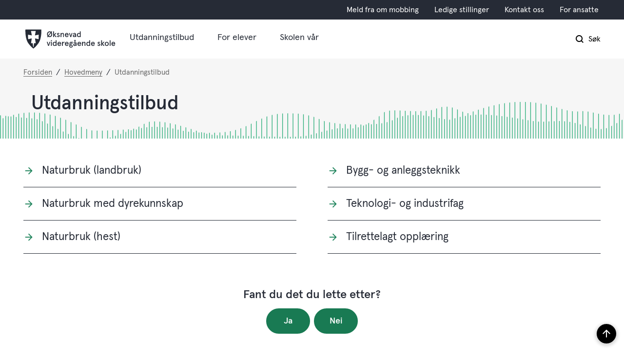

--- FILE ---
content_type: text/html; charset=utf-8
request_url: https://www.oksnevad.vgs.no/hovedmeny/utdanningstilbud/
body_size: 14365
content:


<!DOCTYPE html>
<html lang="nb">
<head><meta charset="utf-8" /><meta name="format-detection" content="telephone=no" />
        <base href="/">
    <link href="/templates/assets/css/default.css?v=17.10.4397" type="text/css" rel="stylesheet">
<script src="/ClientApp/vanilla/templates/dist/bundle.js?v=17.10.4397" type="module"></script>
<script src="/ClientApp/vanilla/web-component-library/dist/index.js" type="module"></script>
<script src="/clientapp/reactjs-front/shared-components/dist/acos-shared-components.umd.js"></script><link href="/templates/assets/legacy-css/default-typography.css?v=20250526" rel="stylesheet" type="text/css" /><link href="/templates/assets/legacy-css/default-skip-to-links.css?v=20230510" rel="stylesheet" type="text/css" /><link href="https://cdn.jsdelivr.net/npm/remixicon@latest/fonts/remixicon.min.css" rel="stylesheet" /><link href="/templates/assets/legacy-css/default-tabfocus-styles.css?v=20250331" rel="stylesheet" type="text/css" />
<meta http-equiv="X-UA-Compatible" content="IE=edge" />
<script src="/script/jQuery/jquery-1.12.4.min.js"></script>
<script src="/script/jQuery/jquery-migrate-1.4.1.min.js"></script>




<script src="/script/js/basefunksjoner.js?v=20210408"></script>




<script src="/script/jQuery/jquery.acos.js?v=20102020"></script>


<link type="text/css" rel="stylesheet" href="/clientApp/reactjs-front/tilbakemelding/build/static/css/main.da8afa71.css?v=17.10.4397" />
<link type="text/css" rel="stylesheet" href="/Maler/Default/assets/css/themes/default/default.css?v=17.10.4397" />
<link type="text/css" rel="stylesheet" href="/Maler/Standard/Handlers/StyleHandler.ashx?bundle=signature&portalID=37&sprakID=1&designID=37&v=17.10.4397" />
<link type="text/css" rel="stylesheet" href="/Design/fylkeskommunene/fylkene/v2019/assets/css/themes/rogaland/rogaland-vgs/rogaland-vgs--green.css?v=v17.10.04397" />
<link type="text/css" rel="stylesheet" href="/Design/rogaland_fylkeskommune/fylkene/v2019/assets/webfont/webfonthandler.ashx?css=true&v=1&v=v17.10.04397" />
<link type="text/css" rel="stylesheet" href="/css/autoSuggest/autoSuggest.min.css?v=20230704" />
<link type="text/css" rel="stylesheet" href="/script/jQuery/flexslider/2.2.0/flexslider.css?v=1.01" />

    
    <meta name="viewport" content="width=device-width, initial-scale=1" />
    
    
    
    
    
<title>
	Utdanningstilbud - Øksnevad videregående skole
</title><link href="/css/css.ashx?style=artikkel" rel="stylesheet" type="text/css" /><link href="/css/css.ashx?style=login" rel="stylesheet" type="text/css" /><link rel="shortcut icon" href="/handlers/bv.ashx/i80e47875-0ecf-4f9e-9214-7a96b1661f51/favicon.ico"/>
<meta name="language" content="nb" />
<meta name="acos-cmscontext" content="w3029$o-1$m4766$sl0" />
</head>
<body lang="nb">
    <div data-id="widget-303" class="client-content-widget-wrapper" data-show-title="false" data-heading-level="div"><cc-cookie-consent-conditional-content-component class="cc-cookie-consent-conditional-content" class-prefix="cc" identifier="" categories="">
    <template data-template="acceptedBodyStartContent">
        <script type="text/javascript"> /*<![CDATA[*/ (function() { var sz = document.createElement('script'); sz.type = 'text/javascript'; sz.async = true; sz.src = '//siteimproveanalytics.com/js/siteanalyze_6002406.js'; var s = document.getElementsByTagName('script')[0]; s.parentNode.insertBefore(sz, s); })(); /*]]>*/ </script>
    </template>
</cc-cookie-consent-conditional-content-component>
</div>

    
    
    
    <div aria-label="Snarveier " role="navigation">

	<ul class="il-skip-to-links hidden">

		<li class="il-skip-to-link-item"><a class="il-skip-to-link" href="#contentInnhold">Hopp til innhold</a></li>
		<li class="il-skip-to-link-item"><a class="il-skip-to-link" href="#contentHovedmeny">Hopp til meny</a></li>
		<li class="il-skip-to-link-item"><a class="il-skip-to-link" href="#contentSok">Hopp til søk</a></li>

	</ul>
</div>

    

    
    
    <form method="post" action="/hovedmeny/utdanningstilbud/" id="aspnetForm" class="no-script transport-page subpage">
<div>
<input type="hidden" name="__VIEWSTATE" id="__VIEWSTATE" value="tzi+3YFuEPYpreOUYlW7yNlQDU/oacMd5nlTYyrtm/C/BOXrQx7/NPJ59ZBAJTfES/esV4hlcLhlkovpZBlW+LpgqJm1mOkOorso33qnpc9hwj/kxlRqsanoxbFnySeAARw3K3nI9KVZZm3x5RhgmhklDFEqIJhRWfJ97krIYAISiuGyOtZTGnAGekrLCvWTsxZyt6A6evQIZ64Zh0jLgZ+TIaCYfrC9yUmcKty98wQHDhsMSPsv4FshRzmElJLSuOEtgRXI0zawIQph04sfxph4zDwQYfqz1PsCLA3sRZH/[base64]/dVluVc6u3bN/Txhu+j/HU2/QElSSzOk9kuIG5cC4Y14Ee5R4Fbx41eq6SxiB25ERxTbjImYuwESA3kC/CVAwkajL/wCwheXMS4I/DprDQqVvbdd9Myg6qv4ZOKoWVe7Gpkhnp4ugkf2kvl8ftYiOhGR91aA4NNTiGPTHa54mHk1kyPXEMKKKxnxK27JhkJZKWrQ8luRMMDUnNXXeKimhmrAN4ZeFAZKTQN25MnvbVRLfUkdJpYLuSlKKkWLM95zx5A8r3szkchL8o/NZ1RjhVEHhKI9U4dVB2HVhtW9mgw2N/wkQF47QVkRYydfgEp9wdvF6cDeUHGbV2RxlIrfyFrEuhf0JrqaCwg5KZ51ht6MVHWju/EBgembdkcBa/ryszo94BBdGGDrgV9JHWByj4JHVXbbMn7NdN2X5wBwubuHWF9z+YlK46Hwp2b9aNHl3+nE5FRBNf5ILUUzMoBMH9WglYQzMqhBXcrioVlDWq6FJv/ioDRI2LxlB4zAceqYiR3BkmKafbkoJHi1swXeqpyF6vY9Hiqt7QGD8fhWpY43I0VqsDyLsu6Rr8rvUNuZveu0tP0hTeCkPwdUtioV2fOxuacGZfR20TeDwER4H/F0pVU+g7ws28PT9eC4YKa1G3YqN6EWG+DfuV+4281AZdTgXdUWV7SNeTwogeIIurhHhrB6S7/[base64]/kWPWWKD8J19TRUt6moZt2lYNn2YDX4oshBiVwHKJ3YS/XE5JRajRny/+ZwIs0p5EefPUd5lJNavm8iq2a29xfF2BjFvEZ22qaTPQ1OFzjCA8TeIJRVBzfMZ3MJyfxlm/h5oXSLZyXG4pLz4Nf5RjHllqmkAd7eveT4dSp0506DuJOKN7I9PL/6N3AV/yj3bssU4JvUeH9uaXcxdqCwoqSMYgAc4cS34kLbe/jeE2dhgBtsYFij3V1h4K27/XuxiYSPzQZeKQSgR/Grmj1rkYUhGHoVg2U2lFLivry9epOC64u5OmFY7+WjzcX1twP8kSJ7Nd7wUyrOwoS4tsLrgoTwhMA2EKIk+uKyesGzu9NZduphmhds/Mk0t0fm0ThZ5s2kRqO/4moq+NRXuheopSClUPFyK8apL/gwqm6nz6Zgq/c5CP1GF5cJmmUiBxGW9NWn+yZR4KNym7U9w7kgk3+7IgLCFaBfdk" />
</div>


<script type="text/javascript">
//<![CDATA[
function addLoadEvent(func) {
var oldonload = window.onload;
if (typeof window.onload != 'function') {
window.onload = func;
} else {
window.onload = function() {
if (oldonload) {
oldonload();
}
func();
}
}
}   
//]]>
</script>

<div>

	<input type="hidden" name="__VIEWSTATEGENERATOR" id="__VIEWSTATEGENERATOR" value="5D6C0733" />
	<input type="hidden" name="__EVENTTARGET" id="__EVENTTARGET" value="" />
	<input type="hidden" name="__EVENTARGUMENT" id="__EVENTARGUMENT" value="" />
	<input type="hidden" name="__VIEWSTATEENCRYPTED" id="__VIEWSTATEENCRYPTED" value="" />
	<input type="hidden" name="__EVENTVALIDATION" id="__EVENTVALIDATION" value="FHimJYrgdXiSkpHzC+3KpFVDixyTonmLxQ+BzBrND8KZb0fMf0ZE5frHCuahC+L8e2wHUI7vqKz5g2MSwlcZ56ID/wZj8C8qgpkbZFDBJCaoiA1c8QsRhk5wLZQmd/u+um+UPfPWv+DltgODfIipghrXPYT2Q0MJ2nIf6WYTMCdvHKbDThZBOd0hubfFiqIRh1ZIh58Fey7p4ZpyHKLWiPoS3lHatA83LcuTZ1g/s0fYLDv5tcXnAJrfvpZi8WPYzebbXuLjwg9Ekc3xG0Ru7JkJ00RsEklAzOIaD7kqvZ0=" />
</div>

        
        
        
        
            <header class="header">
                <a name="header"></a>
                
                    <div class="header-upper wrapper-outer">
                        <div class="header-upper-content wrapper-inner wrapper-inner--full-width">
                            <!-- Start sone -->
<div id="Sone2003" class="zone Zone webPartZoneVertical">

</div>
<!-- Slutt sone --><!-- Start sone -->
<div id="Sone2004" class="zone Zone webPartZoneVertical">

	<div class="webPart" id="ctl00_ctl00_ctl00_ctl00_innhold_ctl04_WebpartId_3220">
		<div class="webPartInnhold">
			
<ul class="vListe"><li class="toplevel"><a href="https://www.oksnevad.vgs.no/hovedmeny/for-elever/hjelp-og-radgivning/meld-fra-om-mobbing/" data-id="11764" class=""><span><span class="img"></span><span class="text">Meld fra om mobbing</span></span></a></li><li class="toplevel"><a href="https://www.rogfk.no/om-fylkeskommunen/ledige-stillingar/" data-id="5732" class=""><span><span class="img"></span><span class="text">Ledige stillinger</span></span></a></li><li class="toplevel"><a href="https://www.oksnevad.vgs.no/hovedmeny/skolen-var/kontakt-oss/" data-id="5733" class=""><span><span class="img"></span><span class="text">Kontakt oss</span></span></a></li><li class="toplevel"><a href="https://intranett.rogfk.no/" data-id="5731" class=""><span><span class="img"></span><span class="text">For ansatte</span></span></a></li></ul>
		</div>
	</div>

</div>
<!-- Slutt sone -->
                        </div>
                    </div>
                
                <div class="header-lower wrapper-outer">
                    <div class="header-lower-content wrapper-inner wrapper-inner--full-width">
                        <div class="logo">
                            <a id="ctl00_ctl00_ctl00_ctl00_innhold_hlDefault" href="/">
                                    <span class="custom-logo">
                                        <img alt="Øksnevad vgs" src="/handlers/bv.ashx/i3c27bf3e-3bc2-4f0c-a59d-e4987d3fa0ae/vgs_logo_rgb_oksnevad_bokmal.svg" />
                                    </span>
                                </a>
                        </div>
                        <div class="navigation">
                            
                                <div class="navigation-links">
                                    <!-- Start sone -->
<div id="Sone2002" class="zone Zone webPartZoneVertical">

	<div class="webPart" id="ctl00_ctl00_ctl00_ctl00_innhold_ctl05_WebpartId_3219">
		<div class="webPartInnhold">
			
<ul class="vListe"><li class="toplevel"><a href="https://www.oksnevad.vgs.no/hovedmeny/utdanningstilbud/" data-id="5736" class="">Utdanningstilbud</a></li><li class="toplevel"><a href="https://www.oksnevad.vgs.no/hovedmeny/for-elever/" data-id="5737" class="">For elever</a></li><li class="toplevel"><a href="https://www.oksnevad.vgs.no/hovedmeny/skolen-var/" data-id="5738" class="">Skolen vår</a></li></ul>
		</div>
	</div>

</div>
<!-- Slutt sone -->
                                </div>
                            

                        </div>
                        <div class="navigation-buttons">
                            <a name="contentHovedmeny"></a>

                            <button type="button" class="search-box-toggle">
                                <span>
                                    Søk 
                                </span>
                            </button>
                            <button type="button" class="main-menu-toggle">
                                <span class="vis-meny">
                                    Meny 
                                </span>
                            </button>
                        </div>
                    </div>
                </div>
            </header>
        
        <nav class="main-menu">
            <div class="main-menu-content">
                
                <!-- Start sone -->
<div id="Sone100000" class="zone Zone webPartZoneVertical">

	<div class="webPart nav-menu" id="ctl00_ctl00_ctl00_ctl00_innhold_ctl07_WebpartId_3232">
		<div class="webPartInnhold">
			
<ul class="vListe"><li class="toplevel"><a href="https://www.oksnevad.vgs.no/hovedmeny/utdanningstilbud/" data-id="5736" class="">Utdanningstilbud</a></li><li class="toplevel"><a href="https://www.oksnevad.vgs.no/hovedmeny/for-elever/" data-id="5737" class="">For elever</a></li><li class="toplevel"><a href="https://www.oksnevad.vgs.no/hovedmeny/skolen-var/" data-id="5738" class="">Skolen vår</a></li></ul>
		</div>
	</div>

	<div class="webPart top-menu" id="ctl00_ctl00_ctl00_ctl00_innhold_ctl07_WebpartId_3233">
		<div class="webPartInnhold">
			
<ul class="vListe"><li class="toplevel"><a href="https://www.oksnevad.vgs.no/hovedmeny/for-elever/hjelp-og-radgivning/meld-fra-om-mobbing/" data-id="11764" class="">Meld fra om mobbing</a></li><li class="toplevel"><a href="https://www.rogfk.no/om-fylkeskommunen/ledige-stillingar/" data-id="5732" class="">Ledige stillinger</a></li><li class="toplevel"><a href="https://www.oksnevad.vgs.no/hovedmeny/skolen-var/kontakt-oss/" data-id="5733" class="">Kontakt oss</a></li><li class="toplevel"><a href="https://intranett.rogfk.no/" data-id="5731" class="">For ansatte</a></li></ul>
		</div>
	</div>

</div>
<!-- Slutt sone -->
            </div>
        </nav>
        <div class="search-box wrapper-outer" role="search">
            <div class="search-box-content wrapper-inner">
                <div id="ctl00_ctl00_ctl00_ctl00_innhold_ucSokLiten_pnlSok" onkeypress="javascript:return WebForm_FireDefaultButton(event, &#39;ctl00_ctl00_ctl00_ctl00_innhold_ucSokLiten_btnSearch&#39;)">
	
<div class="js-searchform" data-action-url="/sok.aspx">
    <div id="ctl00_ctl00_ctl00_ctl00_innhold_ucSokLiten_pnlAutoSuggest">
		
        
        
        
        <script>
            $(function () {
                if (typeof window.AutoSuggest !== 'undefined') { 
                    document.querySelector("#ctl00_ctl00_ctl00_ctl00_innhold_ucSokLiten_txtSearch").setAttribute('autocomplete', 'off');
                    AutoSuggest.init(document.querySelector("#ctl00_ctl00_ctl00_ctl00_innhold_ucSokLiten_txtSearch"), {
                        PortalID: 37,
                        SprakID: 1,
                        Token: 'a2e5eb7171e941cca95aa512e221be11',
                        AutoSuggestWordsURL: '/api/presentation/sok/Forslag',
                        DidYouMeanURL: '/api/presentation/sok/ForslagPaAndreOrd',
                        Container: $("#ctl00_ctl00_ctl00_ctl00_innhold_ucSokLiten_pnlSok"),
                        btnSearch: $("#ctl00_ctl00_ctl00_ctl00_innhold_ucSokLiten_btnSearch, #ctl00_ctl00_ctl00_ctl00_innhold_ucSokLiten_btnImageSearch"),
                        oSeResultatFor: ''
                    });
				}
            });
        </script>
    
	</div>
    <a name="contentSok"></a>
	

    <input type="hidden" name="ctl00$ctl00$ctl00$ctl00$innhold$ucSokLiten$hdMId1" id="ctl00_ctl00_ctl00_ctl00_innhold_ucSokLiten_hdMId1" value="4762" />
    <input name="ctl00$ctl00$ctl00$ctl00$innhold$ucSokLiten$txtSearch" type="text" id="ctl00_ctl00_ctl00_ctl00_innhold_ucSokLiten_txtSearch" class="js-liten-trigger-search" aria-label="Søketekst" placeholder="Hva leter du etter?" />
    <input type="submit" name="ctl00$ctl00$ctl00$ctl00$innhold$ucSokLiten$btnSearch" value="Søk" id="ctl00_ctl00_ctl00_ctl00_innhold_ucSokLiten_btnSearch" />
    

    <script>
        (function () {

            const input = document.getElementById('ctl00_ctl00_ctl00_ctl00_innhold_ucSokLiten_txtSearch');
            const searchBase = '/sok.aspx';
            const searchUrl = searchBase + (searchBase.includes('?') ? '&' : '?') + 'MId1=4762&soketekst='

            if(input) {
                var searchBoxes = document.querySelectorAll('.js-searchform .js-liten-trigger-search');

                if (searchBoxes) {
                    for (var i = 0; i < searchBoxes.length; i++) {
                        var searchBox = searchBoxes[i];

                        if (!searchBox.hasAttribute('data-handled')) {
                            searchBox.setAttribute('data-handled', 'true');

                            searchBox.addEventListener('keydown', function(e) {
                                if (e.which == 13) {
                                    window.location.href = searchUrl + input.value;
                                }
                            });
                        }
                    }
                }

                var submitButtons = document.querySelectorAll('.js-searchform input[type="submit"]');
        
                if (submitButtons) {
                    for (var i = 0; i < submitButtons.length; i++) {
                        var submitButton = submitButtons[i];
                    
                        if (!submitButton.hasAttribute('data-handled')) {
                            submitButton.setAttribute('data-handled', 'true');

                            submitButton.addEventListener('click', function (e) { 
                                e.preventDefault();
                                window.location.href = searchUrl + input.value;
                            });
                        }
                    }
                }
            }

        })();
    </script>
</div>

</div>
            </div>
        </div>
        
        
    

    
    
        <div class="page-navigation-banner">
            
                <div class="upper-page-navigation wrapper-outer">
                    <div
                        class="upper-page-navigation-content wrapper-inner wrapper-inner--full-width">
                        
                            <div class="breadcrumbs">
                                <div class="breadcrumbsWrapper">
                                    
        <span>
            <span class="breadcrumbs__label ">
                Du er her:
            </span>
        </span>
        <ul id="breadcrumb-ctl00_ctl00_ctl00_ctl00_innhold_MidtSone_ucBreadcrumbs" class="breadcrumbs__list js-breadcrumb">
    
        <li class="breadcrumbs__item">
            <a href="https://www.oksnevad.vgs.no:443/" 
                >
                <span>Forsiden</span>
            </a> 
        </li>
    
        <li class="breadcrumbs__item">
            <a href="https://www.oksnevad.vgs.no:443/hovedmeny/" 
                >
                <span>Hovedmeny</span>
            </a> 
        </li>
    
        <li class="breadcrumbs__item">
            <a href="https://www.oksnevad.vgs.no:443/hovedmeny/utdanningstilbud/" 
                >
                <span>Utdanningstilbud</span>
            </a> 
        </li>
    
        </ul>
    

<script>

    (function () {

        

        var initialBreadcrumbs = [];

        function createBreadcrumbItem(title, url) {
            var liElement = document.createElement('li');
            liElement.classList.add('breadcrumbs__item');

            var aElement = document.createElement('a');
            aElement.href = url;

            liElement.appendChild(aElement);

            var spanElement = document.createElement('span');
            spanElement.innerText = title;

            aElement.appendChild(spanElement);

            return liElement;
        }

        function initialize() {
            var breadcrumbElements = document.querySelectorAll('.js-breadcrumb');

            if (breadcrumbElements) {
                for (var i = 0, length = breadcrumbElements.length; i < length; i++) {
                    var breadcrumbElement = breadcrumbElements[i];

                    initialBreadcrumbs[breadcrumbElement.id] = breadcrumbElement.querySelectorAll('li');
                }
            }
        }

        document.addEventListener('DOMContentLoaded', function () {
            if (!window.legacyBreadcrumbsInitialized) {
                initialize();

                if (window.eventBus) {
                    window.eventBus.addEventListener('add-breadcrumb-item', function (event) {
                        var breadcrumbElements = document.querySelectorAll('.js-breadcrumb');

                        if (breadcrumbElements) {
                            for (var i = 0, length = breadcrumbElements.length; i < length; i++) {
                                var breadcrumbElement = breadcrumbElements[i];

                                var breadcrumbItemElement = createBreadcrumbItem(event.target.title, event.target.url);

                                breadcrumbElement.appendChild(breadcrumbItemElement);
                            }
                        }
                    });

                    window.eventBus.addEventListener('remove-breadcrumb-item', function (event) {
                        var breadcrumbElements = document.querySelectorAll('.js-breadcrumb');

                        if (breadcrumbElements) {
                            for (var i = 0, length = breadcrumbElements.length; i < length; i++) {
                                var breadcrumbElement = breadcrumbElements[i];

                                if (breadcrumbElement.lastElementChild) {
                                    breadcrumbElement.removeChild(breadcrumbElement.lastElementChild);
                                }
                            }
                        }
                    });

                    window.eventBus.addEventListener('reset-breadcrumb', function (event) {
                        var breadcrumbElements = document.querySelectorAll('.js-breadcrumb');

                        if (breadcrumbElements) {
                            for (var i = 0, length = breadcrumbElements.length; i < length; i++) {
                                var breadcrumbElement = breadcrumbElements[i];

                                breadcrumbElement.innerHTML = '';

                                for (var j = 0; j < initialBreadcrumbs[breadcrumbElement.id].length; j++) {
                                    var breadcrumbItemElement = initialBreadcrumbs[breadcrumbElement.id][j];

                                    breadcrumbElement.appendChild(breadcrumbItemElement);
                                }                           
                            }
                        }
                    });
                }

                window.legacyBreadcrumbsInitialized = true;
            }
        });

    })();

</script>
                                </div>
                            </div>
                        
                    </div>
                </div>
            <a name="contentInnhold"></a>

                <div class="page-title wrapper-outer js-page-title">
                    <div class="page-title-content wrapper-inner">
                        <div
                            class="page-title-content-block page-title-content-block--left">
                            <h1 class="js-page-title-text">
                                Utdanningstilbud
                            </h1>
                            <!-- Start sone -->
<div id="Sone10002" class="zone Zone webPartZoneVertical">


</div>
<!-- Slutt sone -->
                        </div>
                        
                    </div>
                </div>
            
        </div>
        
            <div class="lower-page-navigation wrapper-outer">
                <div class="lower-page-navigation-content wrapper-inner">
                    
                        <div class="sub-navigation">
                            
<ul class="vListe">
<li><a href="https://www.oksnevad.vgs.no:443/hovedmeny/utdanningstilbud/naturbruk-landbruk/"><span><span class="text">Naturbruk (landbruk)</span></span></a></li><li><a href="https://www.oksnevad.vgs.no:443/hovedmeny/utdanningstilbud/bygg-og-anleggsteknikk/"><span><span class="text">Bygg- og anleggsteknikk</span></span></a></li><li><a href="https://www.oksnevad.vgs.no:443/hovedmeny/utdanningstilbud/naturbruk-med-dyrekunnskap/"><span><span class="text">Naturbruk med dyrekunnskap</span></span></a></li><li><a href="https://www.oksnevad.vgs.no:443/hovedmeny/utdanningstilbud/teknologi-og-industrifag/"><span><span class="text">Teknologi- og industrifag</span></span></a></li><li><a href="https://www.oksnevad.vgs.no:443/hovedmeny/utdanningstilbud/naturbruk-hest/"><span><span class="text">Naturbruk (hest)</span></span></a></li><li><a href="https://www.oksnevad.vgs.no:443/hovedmeny/utdanningstilbud/tilrettelagt-opplaring/" data-id="5776"><span><span class="text">Tilrettelagt opplæring</span></span></a></li></ul>

                        </div>
                    
                </div>
            </div>
        
    
    
    
    
        <div class="middle-boxes modular-container">
            <!-- Start sone -->
<div id="Sone12500" class="zone Zone webPartZoneVertical">

	<div class="webPart modular__focus-article-box right dark" id="ctl00_ctl00_ctl00_ctl00_innhold_MidtSone_ctl05_WebpartId_3230">
		<div class="webPartInnhold">
			



<script>
    $(window).load(function () {
        $('#flexslider_ctl00_ctl00_ctl00_ctl00_innhold_MidtSone_ctl05_WebpartId_3230_WebpartId_3230').flexslider({
            animation: "fade",
            controlNav: false,
            nextText: 'Klikk for å vise neste element',
            prevText: 'Klikk for å vise forrige element',
            playText: 'Spill av',
            pauseText: 'Sett på pause',
            slideshowSpeed: 1000,
            animationSpeed: 0,
            touch: false,
            pausePlay: false,
            pauseOnHover: true,
            start: function (slider) { // Fires when the slider loads the first slide
                if (!slider.count || slider.count < 1)
                    return;

                slider.stop();
                slider.vars.slideshowSpeed = 10000;
                slider.vars.animationSpeed = 600;
                slider.vars.touch = true;
                slider.play();

                var slide_count = slider.count - 1;

                $(slider)
                    .find('img.lazy:eq(0)')
                    .each(function () {
                        var src = $(this).attr('data-src');
                        $(this).attr('src', src).removeAttr('data-src');
                        $(this).removeClass("lazy");
                    });

                var $this = $(slider);

                $this.find(".slides a").attr("tabIndex", "-1").attr("aria-hidden", "true");
                $this.find(".flex-active-slide a:not(.js-hidden)").attr("tabIndex", "0").attr("aria-hidden", "false");

                $(slider).find(".flex-pauseplay a").attr("tabIndex", "0");
                $(slider).find(".flex-direction-nav a").attr("tabIndex", "0");

                $(slider).find(".flex-control-paging a").each(function () {
                    var a = $(this);

                    a.attr("tabIndex", "0");
                    a.text('Vis element ' + a.text() + ' av ' + slider.count);
                });

                $(slider).find(".flex-control-paging a.flex-active").attr("aria-selected", "true");
            },
            init: function (slider) {
                $(slider).attr("aria-live", "polite");

                $(slider).on("focus.slider", "a:not(.flex-play):not(.flex-pause)", function (e) {
                    slider.pause();
                });
            },
            after: function (slider) {
                var $this = $(slider);

                $this.find(".slides a").attr("tabIndex", "-1").attr("aria-hidden", "true");
                $this.find(".flex-active-slide a:not(.js-hidden)").attr("tabIndex", "0").attr("aria-hidden", "false");

                $(slider).find(".flex-control-paging a").removeAttr("aria-selected");
                $(slider).find(".flex-control-paging a.flex-active").attr("aria-selected", "true");
            },
            before: function (slider) { // Fires asynchronously with each slider animation
                var slides = slider.slides,
                    index = slider.animatingTo,
                    $slide = $(slides[index]),
                    $img = $slide.find('img[data-src]'),
                    current = index,
                    nxt_slide = current + 1,
                    prev_slide = current - 1;

                $slide
                    .parent()
                    .find('img:eq(' + current + '), img:eq(' + prev_slide + '), img:eq(' + nxt_slide + ')')
                    .each(function () {
                        if ($(this).hasClass("lazy")) {
                            var src = $(this).attr('data-src');
                            $(this).removeAttr('data-src').attr('src', src);
                            $(this).removeClass("lazy");
                        }
                    });
            }
            
        });
    });
</script>
<div class="ArtikkelKarusell articles-carousel">
    <div id="flexslider_ctl00_ctl00_ctl00_ctl00_innhold_MidtSone_ctl05_WebpartId_3230_WebpartId_3230" class="flexslider">
        
    </div>
    
    
    <input name="ctl00$ctl00$ctl00$ctl00$innhold$MidtSone$ctl05$WebpartId_3230$WebpartId_3230$hdOverview" type="hidden" id="ctl00_ctl00_ctl00_ctl00_innhold_MidtSone_ctl05_WebpartId_3230_WebpartId_3230_hdOverview" />
</div>

		</div>
	</div>

	<div class="webPart" id="ctl00_ctl00_ctl00_ctl00_innhold_MidtSone_ctl05_WebpartId_3231">
		<div class="webPartInnhold">
			
    <div id="tilbakemelding"></div>



		</div>
	</div>

</div>
<!-- Slutt sone -->
        </div>
    

    

    

    <div class="zone-containers">
        
        
        
        
        
        
    </div>
    

        
        
            <footer class="footer wrapper-outer">
                
                    <div class="footer-logo wrapper-inner">
                        <!-- Start sone -->
<div id="Sone7600" class="zone Zone webPartZoneVertical">

	<div class="webPart egendef" id="ctl00_ctl00_ctl00_ctl00_innhold_ctl09_WebpartId_3222">
		<div class="webPartInnhold">
			<!-- Cached at 21.01.2026 06.25.48 (html) 08.07.2025 00.00.15 (content) (1) -->


		</div>
	</div>

</div>
<!-- Slutt sone -->
                    </div>
                
                <div class="footer-content wrapper-inner">
                    <ul>
                        <li>
                            <!-- Start sone -->
<div id="Sone8000" class="zone Zone webPartZoneVertical">

	<div class="webPart egendef" id="ctl00_ctl00_ctl00_ctl00_innhold_ctl10_WebpartId_3223">
		<div class="webPartInnhold">
			<!-- Cached at 21.01.2026 06.25.48 (html) 19.09.2023 14.48.18 (content) (1) -->
<h2 class="il-heading il-heading--h2">Sentralbordet</h2>

<p><strong>Telefon:</strong><br />
<a class="InnholdLinkTekst link-telephone " href="tel:51 92 18 00" data-id='62583'>51 92 18 00</a></p>

<p><strong>&Aring;pningstid:</strong><br />
Hverdager kl. 08.00&ndash;15.00</p>


		</div>
	</div>

</div>
<!-- Slutt sone -->
                        </li>
                        <li>
                            <!-- Start sone -->
<div id="Sone8001" class="zone Zone webPartZoneVertical">

	<div class="webPart egendef" id="ctl00_ctl00_ctl00_ctl00_innhold_ctl11_WebpartId_3224">
		<div class="webPartInnhold">
			<!-- Cached at 21.01.2026 06.25.48 (html) 19.09.2023 14.48.17 (content) (1) -->
<h2 class="il-heading il-heading--h2">Kontakt oss</h2>

<p><strong>E-post:</strong><br />
<a href="mailto:oksnevad-vgs@skole.rogfk.no">oksnevad-vgs@skole.rogfk.no</a></p>

<p><a class="InnholdLinkTekst link-webpage " href="https://www.rogfk.no/om-fylkeskommunen/kontakt-oss/edialog-send-post-og-dokumenter-sikkert/" data-id='62582'>eDialog - send sikker digital post</a><br />
(merkes med &Oslash;ksnevad vgs, rektor/avdelingsleders navn)</p>


		</div>
	</div>

</div>
<!-- Slutt sone -->
                        </li>
                        <li>
                            <!-- Start sone -->
<div id="Sone8002" class="zone Zone webPartZoneVertical">

	<div class="webPart egendef" id="ctl00_ctl00_ctl00_ctl00_innhold_ctl12_WebpartId_3225">
		<div class="webPartInnhold">
			<!-- Cached at 21.01.2026 06.25.48 (html) 19.09.2023 14.48.17 (content) (1) -->
<h2 class="il-heading il-heading--h2">Her finner du oss</h2>

<p><b>&Oslash;ksnevad videreg&aring;ende skole</b><br />
J&aelig;rveien 990,<br />
4351&nbsp;Kleppe&nbsp;</p>

<p><a class="InnholdLinkTekst link-webpage " href="https://www.google.com/maps/place/%C3%98ksnevad+vidareg%C3%A5ande+skole/@58.800782,5.671718,16z/data=!4m5!3m4!1s0x0:0x8184a515e8e1f112!8m2!3d58.8007815!4d5.6717184?hl=no-NO" data-id='17422'>Vis i kart</a></p>


		</div>
	</div>

</div>
<!-- Slutt sone -->
                        </li>
                    </ul>
                </div>
                <div class="footer-sole wrapper-inner">
                    <!-- Start sone -->
<div id="Sone8004" class="zone Zone webPartZoneVertical">

	<div class="webPart sosiale-medier" id="ctl00_ctl00_ctl00_ctl00_innhold_ctl13_WebpartId_3226">
		<h2 class="webPartTittel">
			<span>Følg oss</span>
		</h2><div class="webPartInnhold">
			
<ul class="vListe"><li class="toplevel facebook"><a href="https://www.facebook.com/oksnevadvgs/" data-id="5740" class=""><span><span class="img"></span><span class="text">Facebook</span></span></a></li><li class="toplevel youtube"><a href="https://www.youtube.com/user/oksnevadvgs/videos" data-id="5741" class=""><span><span class="img"></span><span class="text">YouTube</span></span></a></li><li class="toplevel gfx-rogaland"><a href="http://www.rogfk.no/" data-id="5793" class=""><span><span class="img"></span><span class="text">Rogaland fylkeskommune</span></span></a></li></ul>
		</div>
	</div>

	<div class="webPart footer-links" id="ctl00_ctl00_ctl00_ctl00_innhold_ctl13_WebpartId_3227">
		<div class="webPartInnhold">
			
<ul class="vListe"><li class="toplevel"><a href="https://www.rogfk.no/footer/personvern.82710.aspx" data-id="5744" class=""><span><span class="img"></span><span class="text">Personvern</span></span></a></li><li class="toplevel"><a href="https://www.rogfk.no/footer/informasjonskapsler-cookies.82709.aspx" data-id="5745" class=""><span><span class="img"></span><span class="text">Informasjonskapsler (cookies)</span></span></a></li><li class="toplevel"><a href="https://www.oksnevad.vgs.no/nettstedskart/" data-id="75181" class=""><span><span class="img"></span><span class="text">Nettstedskart</span></span></a></li><li class="toplevel"><a href="https://uustatus.no/nb/erklaringer/publisert/8272a339-2be8-46d4-b068-2919d7abd1c5" target="_blank" data-id="77079" class=""><span><span class="img"></span><span class="text">Tilgjengelighetserklæring</span></span></a></li></ul>
		</div>
	</div>

	<div class="webPart design-links" id="ctl00_ctl00_ctl00_ctl00_innhold_ctl13_WebpartId_4934">
		<h2 class="webPartTittel">
			<span>Design og utvikling:</span>
		</h2><div class="webPartInnhold">
			

		</div>
	</div>

</div>
<!-- Slutt sone -->
                </div>
            </footer>
        
        <div class="back-to-top-button-wrapper">
            <a class="back-to-top-button js-back-to-top-button" href="#header">
                <span>Til toppen</span>
            </a>
        </div>
    
<script type="text/javascript">
//<![CDATA[
var theForm = document.forms['aspnetForm'];
if (!theForm) {
    theForm = document.aspnetForm;
}
function __doPostBack(eventTarget, eventArgument) {
    if (!theForm.onsubmit || (theForm.onsubmit() != false)) {
        theForm.__EVENTTARGET.value = eventTarget;
        theForm.__EVENTARGUMENT.value = eventArgument;
        theForm.submit();
    }
}
//]]>
</script>


<script src="/WebResource.axd?d=uAc6bobJ3GLEusDwWZi5DJMYOeFloGRtsMOaXVUydtUCUlq-ZKUhcl4uzkd7mkeD4ccw6wN-rV4_NtXdgkGwI9MAV1gFeYYJJk5lU5-Z1nk1&amp;t=638901608248157332" type="text/javascript"></script>

<script src='/clientApp/reactjs-front/tilbakemelding/build/static/js/27.e030d1ab.chunk.js?v=17.10.4397'></script><script src='/clientApp/reactjs-front/tilbakemelding/build/static/js/main.290efcdf.js?v=17.10.4397'></script><script src='/script/jQuery/jquery.cookie.js'></script><script src='/Design/fylkeskommunene/fylkene/v2019/assets/js/scripts.js?v=v17.10.04397'></script><script src='/script/js/jsinfo.min.js?v=1.1'></script><script src='/script/js/beredskap.js'></script><script src='/script/eventbus/eventbus.min.js'></script><script src='/templates/design/assets/js/common.js?v=v17.10.04397'></script><script src='/script/vanilla/autosuggest/autosuggest.vanilla.js?v=20250710'></script><script src='/script/jQuery/flexslider/2.2.0/jquery.flexslider-min.js?v=1.01'></script></form>

     
    

    <script>
        var virtualPath = "/";
    </script>

    
    <script>
        var pageTitleHandledByDesignTemplates = false;

        (function () {
            window.addEventListener('hashchange', (event) => {
                
                var hash = window.location.hash;

                if (hash) {
                    var fragment = hash;

                    var element = document.querySelector('[data-id="' + fragment.substr(1) + '"]');

                    if (element) {
                        setTimeout(function () {
                            var useScrollIntoView = true;

                            if (!useScrollIntoView) {
                                var clientRect = element.getBoundingClientRect();

                                var scrollToTopMargin = 130;

                                var scrollToOptions = {
                                    top: clientRect.top + scrollToTopMargin + window.scrollY,
                                    behavior: 'smooth'
                                };

                                window.scroll(scrollToOptions);
                            } else {
                                element.scrollIntoView({ behavior: 'smooth', block: 'start' });
                            }
                        }, 250);
                    }
                }
            });

            document.addEventListener('DOMContentLoaded', function () {
                var pageTitleElement = document.querySelector('.js-page-title');

                if (pageTitleElement) {
                    var pageTitleElementStyle = window.getComputedStyle(pageTitleElement);
                    var pageTitleElementIsVisible = pageTitleElementStyle.display !== 'none' && pageTitleElementStyle.visibility !== 'hidden' && pageTitleElementStyle.opacity !== '0';

                    if (pageTitleElementIsVisible) {
                        pageTitleHandledByDesignTemplates = true;

                        document.querySelector('body').classList.add('has-page-title');
                    }

                    if (window.eventBus) {
                        window.eventBus.addEventListener('set-page-title', function (event) {
                            if (event.target && event.target.text) {
                                var pageTitleTextElement = document.querySelector('.js-page-title-text');

                                if (pageTitleTextElement) {
                                    pageTitleTextElement.innerHTML = event.target.text;
                                }
                            }
                        });
                    }
                }


                var hash = window.location.hash;

                if (hash) {

                    if (hash.startsWith('#!#')) {
                        var fragment = hash.substr(2);

                        var element = document.querySelector(fragment);

                        if (element) {
                            setTimeout(function () {
                                var clientRect = element.getBoundingClientRect();
                                window.scroll(0, clientRect.top + window.scrollY);
                            }, 250);
                        }
                    } else {
                        var fragment = hash;

                        
                        try {
                            var element = document.querySelector(fragment);

                            if (!element) {
                                
                                element = document.querySelector('[data-id="' + fragment.substr(1) + '"]');

                                if (element) {
                                    setTimeout(function () {
                                        var clientRect = element.getBoundingClientRect();
                                        window.scroll(0, clientRect.top + window.scrollY);

                                        if (window.eventBus) {
                                            window.eventBus.dispatch('show-parent-container', element);
                                        }
                                    }, 250);
                                }
                            }
                        } catch {

                        }
                    }
                }

                var anchorElements = document.getElementsByTagName('a');
                
                for (var i = 0; i < anchorElements.length; i++) {
                    try {
                        var anchor = anchorElements[i];

                        var hasHref = anchor.hasAttribute('href');

                        if (hasHref) {
                            var isExternal = anchor.hostname != window.location.hostname;
                            var isJavascript = anchor.href.indexOf('javascript:') > -1
                            var isMailTo = anchor.href.indexOf('mailto:') > -1;
                            var isTelLink = anchor.href.indexOf('tel:') > -1;
                            var hasImage = anchor.querySelector('img');

                            if (isExternal && !isJavascript && !isMailTo && !isTelLink && !hasImage) {
                                if (!anchor.classList.contains('external-link')) {
                                    anchor.classList.add('external-link');
                                }

                                if (!anchor.classList.contains('external')) {
                                    anchor.classList.add('external');
                                }
                            }
                        }
                    } catch (e) {
                        // Internet Explorer might throw invalid argument exception for unknown reasons
                    }
                }

                var contentSkipToLink = document.querySelector('a.il-skip-to-link[href="#contentInnhold"]');

                if (contentSkipToLink) {
                    contentSkipToLink.addEventListener('click', function (event) {
                        event.preventDefault();

                        var contentSkipToLinkTarget = document.querySelector('a[name="contentInnhold"]');

                        if (contentSkipToLinkTarget) {
                            contentSkipToLinkTarget.setAttribute('tabindex', '-1');
                            contentSkipToLinkTarget.focus();

                            var top = contentSkipToLinkTarget.getBoundingClientRect().top;

                            var isSmoothScrollSupported = 'scrollBehavior' in document.documentElement.style;

                            var scrollToOptions = {
                                left: 0,
                                top: top,
                                behavior: 'smooth'
                            };

                            if (isSmoothScrollSupported) {
                                window.scroll(scrollToOptions);
                            } else {
                                window.scroll(scrollToOptions.left, scrollToOptions.top);
                            }
                        }
                    });
                }
            }, false);

            document.addEventListener('DOMContentLoaded', () => {
				const backToTopButton = document.querySelector('.js-new-back-to-top-button');
				if (backToTopButton) {
					backToTopButton.addEventListener('click', (event) => {
						event.preventDefault();
						const isSmoothScrollSupported = 'scrollBehavior' in document.documentElement.style;
						const header = document.getElementById('header');
						let top;
						if(!header){
							  const headerElements = document.getElementsByClassName('header');
							  if (headerElements.length > 0) {
								top = headerElements[0].getBoundingClientRect().top;
							  }
						}
						else {
							top = header.getBoundingClientRect().top;
						}
						const scrollToOptions = {
							left: 0,
							top: top,
							behavior: 'smooth'
						};
						if (isSmoothScrollSupported) {
							window.scroll(scrollToOptions);
						}
						else {
							window.scroll(0, top);
						}
					});
				}
			});

            // ------------------------------------------------------------------------
            // Focus-effekt kun ved tastaturnavigering
            // ------------------------------------------------------------------------

            document.addEventListener('mousedown', function () {
                if (document.documentElement.classList.contains('tabbing')) {
                    document.documentElement.classList.remove('tabbing');
                }

                if (document.body.classList.contains('tabbing')) {
                    document.body.classList.remove('tabbing');
                }
            });

            document.addEventListener('mouseup', function () {
                if (document.documentElement.classList.contains('tabbing')) {
                    document.documentElement.classList.remove('tabbing');
                }

                if (document.body.classList.contains('tabbing')) {
                    document.body.classList.remove('tabbing');
                }
            });

            document.addEventListener('keyup', function (event) {
                if (event.keyCode == 9) {
                    if (!document.documentElement.classList.contains('tabbing')) {
                        document.documentElement.classList.add('tabbing');
                    }

                    if (!document.body.classList.contains('tabbing')) {
                        document.body.classList.add('tabbing');
                    }
                }
            });
        })();
    </script>
   
</body>
</html>


--- FILE ---
content_type: image/svg+xml
request_url: https://www.oksnevad.vgs.no/handlers/bv.ashx/i3c27bf3e-3bc2-4f0c-a59d-e4987d3fa0ae/vgs_logo_rgb_oksnevad_bokmal.svg
body_size: 7241
content:
<svg id="b36694f8-d532-4e8b-831a-b48edc67f1b1" data-name="Layer 1" xmlns="http://www.w3.org/2000/svg" width="161.2mm" height="37.3mm" viewBox="0 0 457.1 105.7">
  <defs>
    <style>
      .a5e2c20d-ddb5-4d59-8e2b-26fad7b5fa16 {
        fill: #252a35;
      }

      .e42f5496-33f7-4487-82df-a65e5d9361f6 {
        fill: #fff;
      }
    </style>
  </defs>
  <title>Vgs_logo_RGB_Øksnevad</title>
  <g>
    <path class="a5e2c20d-ddb5-4d59-8e2b-26fad7b5fa16" d="M110.6,66.8h4.3l4.4,14.7,4.5-14.7H128l-6.7,19.9h-3.9Z"/>
    <path class="a5e2c20d-ddb5-4d59-8e2b-26fad7b5fa16" d="M130.7,61.1a2.8,2.8,0,1,1,2.8,2.8A2.7,2.7,0,0,1,130.7,61.1Zm.7,5.7h4.2V86.7h-4.2Z"/>
    <path class="a5e2c20d-ddb5-4d59-8e2b-26fad7b5fa16" d="M140.1,76.8c0-6,3.1-10.3,8.8-10.3a7.3,7.3,0,0,1,5.5,2.4V58.8h4.2V86.7h-4.2V84.4a6.4,6.4,0,0,1-5.5,2.6C143.2,87,140.1,82.8,140.1,76.8Zm14.7,0c0-4.1-2.1-6.6-5.2-6.6s-5.1,2.5-5.1,6.6,2.1,6.6,5.1,6.6S154.8,80.9,154.8,76.8Z"/>
    <path class="a5e2c20d-ddb5-4d59-8e2b-26fad7b5fa16" d="M181.6,77.9H167.4c.4,3.5,2.3,5.5,5.2,5.5s4-1.1,5.3-3.4l3.4,1.3c-1.7,3.7-4.4,5.7-8.8,5.7-6.4,0-9.4-5.2-9.4-10.2s3-10.3,9.4-10.3,9.1,5,9.1,9.7Zm-4.3-3.4c-.4-2.4-1.9-4.3-4.8-4.3a4.9,4.9,0,0,0-4.9,4.3Z"/>
    <path class="a5e2c20d-ddb5-4d59-8e2b-26fad7b5fa16" d="M186.1,66.8h4.2v3.4a6.8,6.8,0,0,1,5.9-3.7,7.5,7.5,0,0,1,2.6.5l-.8,3.9a4.4,4.4,0,0,0-2.3-.6c-2.9,0-5.4,2.6-5.4,9.2v7.2h-4.2Z"/>
    <path class="a5e2c20d-ddb5-4d59-8e2b-26fad7b5fa16" d="M218.5,77.9H204.3c.4,3.5,2.3,5.5,5.3,5.5s3.9-1.1,5.2-3.4l3.4,1.3c-1.7,3.7-4.3,5.7-8.8,5.7-6.4,0-9.3-5.2-9.3-10.2s2.9-10.3,9.3-10.3,9.1,5,9.1,9.7Zm-4.3-3.4c-.4-2.4-1.9-4.3-4.8-4.3s-4.2,1.4-4.9,4.3Z"/>
    <path class="a5e2c20d-ddb5-4d59-8e2b-26fad7b5fa16" d="M221.5,88.5a5.5,5.5,0,0,1,1.7-4,4.2,4.2,0,0,1-1.1-3.1,4.5,4.5,0,0,1,2.4-4,6.4,6.4,0,0,1-1.4-4.2c0-4.1,3.2-6.7,7.1-6.7a7.1,7.1,0,0,1,3.6.9l3.7-2,1.7,2.9-2.8,1.5a6.5,6.5,0,0,1,1,3.4c0,4.2-3.2,6.7-7.2,6.7a7.8,7.8,0,0,1-3.1-.6,1.9,1.9,0,0,0-1.2,1.7c0,1.1.9,1.6,2.1,1.6h4.4c3.9,0,6.6,1.8,6.6,5.6s-4.3,6.9-8.7,6.9S221.5,92.8,221.5,88.5Zm13.4,0c0-1.8-1.4-2.4-3.4-2.4h-3.1a7.8,7.8,0,0,1-2.2-.2,3.3,3.3,0,0,0-.8,2.4c0,2.1,1.9,3.2,4.9,3.2S234.9,90.5,234.9,88.5Zm-1.5-15.3a3.2,3.2,0,1,0-3.2,3.3A3.1,3.1,0,0,0,233.4,73.2Z"/>
    <path class="a5e2c20d-ddb5-4d59-8e2b-26fad7b5fa16" d="M241.6,81c0-4.1,3.3-6.5,8.5-6.5h3.5v-.9c0-2.5-1.7-3.4-3.8-3.4a3.7,3.7,0,0,0-3.8,2.6l-3.6-.8c.6-3.3,3.5-5.5,7.4-5.5s7.9,2.7,7.9,8V86.7h-3.3l-.6-2.6a7.2,7.2,0,0,1-6.1,2.9C244.3,87,241.6,85.1,241.6,81Zm4.1-20.1a4.1,4.1,0,0,1,8.2,0,4.1,4.1,0,0,1-8.2,0Zm7.9,17.5v-.5h-3.3c-2.8,0-4.4,1-4.4,3.1s1.1,2.4,2.8,2.4A4.8,4.8,0,0,0,253.6,78.4Zm-2.3-17.5a1.4,1.4,0,0,0-1.5-1.5,1.5,1.5,0,0,0,0,3A1.4,1.4,0,0,0,251.3,60.9Z"/>
    <path class="a5e2c20d-ddb5-4d59-8e2b-26fad7b5fa16" d="M280.4,77.9H266.2c.3,3.5,2.3,5.5,5.2,5.5s4-1.1,5.2-3.4l3.5,1.3a8.9,8.9,0,0,1-8.9,5.7c-6.3,0-9.3-5.2-9.3-10.2s3-10.3,9.3-10.3,9.2,5,9.2,9.7Zm-4.3-3.4a4.7,4.7,0,0,0-4.9-4.3c-2.3,0-4.2,1.4-4.8,4.3Z"/>
    <path class="a5e2c20d-ddb5-4d59-8e2b-26fad7b5fa16" d="M284.9,66.8h4.2v3.5a7.7,7.7,0,0,1,6.4-3.8c3.6,0,6.1,2.2,6.1,6.2v14h-4.2V73.8c0-2.5-1.2-3.6-3.2-3.6s-5.1,3-5.1,8.4v8.1h-4.2Z"/>
    <path class="a5e2c20d-ddb5-4d59-8e2b-26fad7b5fa16" d="M306.2,76.8c0-6,3-10.3,8.7-10.3a7,7,0,0,1,5.5,2.4V58.8h4.2V86.7h-4.2V84.4a6.4,6.4,0,0,1-5.5,2.6C309.2,87,306.2,82.8,306.2,76.8Zm14.6,0c0-4.1-2-6.6-5.1-6.6s-5.2,2.5-5.2,6.6,2.1,6.6,5.2,6.6S320.8,80.9,320.8,76.8Z"/>
    <path class="a5e2c20d-ddb5-4d59-8e2b-26fad7b5fa16" d="M347.6,77.9H333.4c.4,3.5,2.3,5.5,5.3,5.5s3.9-1.1,5.2-3.4l3.4,1.3C345.6,85,343,87,338.5,87c-6.4,0-9.3-5.2-9.3-10.2s2.9-10.3,9.3-10.3,9.1,5,9.1,9.7Zm-4.3-3.4c-.4-2.4-1.9-4.3-4.8-4.3s-4.2,1.4-4.9,4.3Z"/>
    <path class="a5e2c20d-ddb5-4d59-8e2b-26fad7b5fa16" d="M360.7,81.6l3.3-1.7c.8,2.1,2.1,3.5,4.3,3.5A2.4,2.4,0,0,0,371,81c0-1.5-2-2.4-4.2-3.3S362,75.1,362,72s2.5-5.5,6.1-5.5a6.4,6.4,0,0,1,5.9,3.2l-2.5,2.4a3.8,3.8,0,0,0-3.4-1.9c-1.2,0-2.2.6-2.2,1.9s.9,1.8,4.2,3.1,4.8,2.6,4.8,5.6-2.7,6.2-6.6,6.2S361.4,84.3,360.7,81.6Z"/>
    <path class="a5e2c20d-ddb5-4d59-8e2b-26fad7b5fa16" d="M379.1,58.8h4.2V74.9l7-8.1h5.2L387.3,76l8.8,10.7h-5.2L383.3,77v9.7h-4.2Z"/>
    <path class="a5e2c20d-ddb5-4d59-8e2b-26fad7b5fa16" d="M396.9,76.8c0-5.6,3.7-10.3,9.9-10.3s9.9,4.7,9.9,10.3S413,87,406.8,87,396.9,82.4,396.9,76.8Zm15.4,0c0-3.5-1.9-6.6-5.5-6.6s-5.5,3.1-5.5,6.6,2,6.6,5.5,6.6S412.3,80.3,412.3,76.8Z"/>
    <path class="a5e2c20d-ddb5-4d59-8e2b-26fad7b5fa16" d="M421.3,58.8h4.1V86.7h-4.1Z"/>
    <path class="a5e2c20d-ddb5-4d59-8e2b-26fad7b5fa16" d="M448.4,77.9H434.3c.3,3.5,2.3,5.5,5.2,5.5s4-1.1,5.2-3.4l3.5,1.3a8.9,8.9,0,0,1-8.9,5.7c-6.3,0-9.3-5.2-9.3-10.2s3-10.3,9.3-10.3,9.1,5,9.1,9.7Zm-4.2-3.4c-.5-2.4-2-4.3-4.9-4.3s-4.2,1.4-4.8,4.3Z"/>
  </g>
  <g>
    <g>
      <path class="a5e2c20d-ddb5-4d59-8e2b-26fad7b5fa16" d="M137.5,29.2c0,9.4-5.9,14.2-12.8,14.2a13,13,0,0,1-7-2l-2.4,3-2.9-2.2,2.6-3.3a15.2,15.2,0,0,1-3-9.7c0-9.3,5.9-14.1,12.7-14.1a13.3,13.3,0,0,1,7.1,2l2.4-3,2.9,2.2-2.6,3.3A15.3,15.3,0,0,1,137.5,29.2Zm-19.7,6,11.4-14.7a7.7,7.7,0,0,0-4.5-1.3c-4.4,0-8.3,3.1-8.3,10A11.6,11.6,0,0,0,117.8,35.2Zm15.2-6a13.3,13.3,0,0,0-1.3-6L120.2,38a7.9,7.9,0,0,0,4.5,1.3C129.2,39.3,133,36.1,133,29.2Z"/>
      <path class="a5e2c20d-ddb5-4d59-8e2b-26fad7b5fa16" d="M142.2,15.1h4.2V31.3l7-8.1h5.2l-8.2,9.1,8.8,10.8H154l-7.6-9.8v9.8h-4.2Z"/>
      <path class="a5e2c20d-ddb5-4d59-8e2b-26fad7b5fa16" d="M160.2,38l3.3-1.8c.8,2.1,2.1,3.5,4.3,3.5a2.4,2.4,0,0,0,2.7-2.4c0-1.5-2-2.4-4.2-3.2s-4.8-2.7-4.8-5.8,2.5-5.5,6.1-5.5a6.9,6.9,0,0,1,6,3.2L171,28.4a3.8,3.8,0,0,0-3.4-1.9c-1.2,0-2.2.6-2.2,1.9s.9,1.9,4.2,3.1,4.8,2.6,4.8,5.6-2.7,6.3-6.6,6.3A7.6,7.6,0,0,1,160.2,38Z"/>
      <path class="a5e2c20d-ddb5-4d59-8e2b-26fad7b5fa16" d="M178.6,23.2h4.2v3.4a7.8,7.8,0,0,1,6.4-3.8c3.6,0,6.1,2.2,6.1,6.2V43.1h-4.1v-13c0-2.5-1.3-3.6-3.3-3.6s-5.1,3-5.1,8.4v8.2h-4.2Z"/>
      <path class="a5e2c20d-ddb5-4d59-8e2b-26fad7b5fa16" d="M218.3,34.2H204.1c.4,3.5,2.3,5.5,5.3,5.5s3.9-1.1,5.2-3.4l3.4,1.3c-1.7,3.8-4.3,5.8-8.8,5.8-6.4,0-9.3-5.3-9.3-10.3s2.9-10.3,9.3-10.3,9.1,5,9.1,9.7ZM214,30.8c-.4-2.4-1.9-4.3-4.8-4.3s-4.2,1.4-4.9,4.3Z"/>
      <path class="a5e2c20d-ddb5-4d59-8e2b-26fad7b5fa16" d="M220.4,23.2h4.3l4.4,14.6,4.5-14.6h4.2l-6.7,19.9h-3.9Z"/>
      <path class="a5e2c20d-ddb5-4d59-8e2b-26fad7b5fa16" d="M239.5,37.3c0-4.1,3.3-6.5,8.5-6.5h3.5V30c0-2.6-1.7-3.5-3.8-3.5a3.7,3.7,0,0,0-3.8,2.7l-3.6-.9c.6-3.2,3.5-5.5,7.4-5.5s7.9,2.7,7.9,8V43.1h-3.3l-.6-2.7a7.3,7.3,0,0,1-6.1,3C242.2,43.4,239.5,41.4,239.5,37.3Zm12-2.6v-.5h-3.3c-2.8,0-4.4,1-4.4,3.1s1.2,2.4,2.8,2.4A4.8,4.8,0,0,0,251.5,34.7Z"/>
      <path class="a5e2c20d-ddb5-4d59-8e2b-26fad7b5fa16" d="M259.8,33.1c0-6,3.1-10.3,8.8-10.3a6.9,6.9,0,0,1,5.5,2.5V15.1h4.2v28h-4.2V40.8a6.7,6.7,0,0,1-5.5,2.6C262.9,43.4,259.8,39.1,259.8,33.1Zm14.7,0c0-4.1-2.1-6.6-5.2-6.6s-5.1,2.5-5.1,6.6,2.1,6.6,5.1,6.6S274.5,37.2,274.5,33.1Z"/>
    </g>
    <g>
      <path class="a5e2c20d-ddb5-4d59-8e2b-26fad7b5fa16" d="M83.8,6H5.2S2.5,49.9,19.5,73.6c13.7,18.9,24.9,26.1,25,26.1s11.2-7.2,24.9-26.1C86.4,49.9,83.8,6,83.8,6"/>
      <polygon class="e42f5496-33f7-4487-82df-a65e5d9361f6" points="70.8 31.4 52.1 35 56.3 13.1 32.6 13.1 36.8 35 18.1 31.4 18.5 53.7 36.6 49.6 32.7 73.3 41.1 73.2 43.4 91.5 44.5 92.8 45.5 91.5 47.8 73.2 56.2 73.3 52.3 49.6 70.4 53.7 70.8 31.4"/>
    </g>
  </g>
</svg>


--- FILE ---
content_type: image/svg+xml
request_url: https://www.oksnevad.vgs.no/Design/fylkeskommunene/fylkene/v2019/assets/images/rogaland/transport-page-banner--green.svg?v=1.1
body_size: 23854
content:
<?xml version="1.0" encoding="utf-8"?>
<!-- Generator: Adobe Illustrator 24.0.0, SVG Export Plug-In . SVG Version: 6.00 Build 0)  -->
<svg version="1.1" id="Layer_1" xmlns="http://www.w3.org/2000/svg" xmlns:xlink="http://www.w3.org/1999/xlink" x="0px" y="0px"
	 viewBox="0 0 1920 200" style="enable-background:new 0 0 1920 200;" xml:space="preserve">
<style type="text/css">
	.st0{fill:#F6F6F6;}
	.st1{clip-path:url(#SVGID_2_);}
	.st2{clip-path:url(#SVGID_4_);}
	.st3{fill:none;stroke:#0069B4;stroke-width:2;stroke-miterlimit:10;}
	.st4{clip-path:url(#SVGID_6_);}
	.st5{clip-path:url(#SVGID_8_);}
	.st6{clip-path:url(#SVGID_10_);}
	.st7{fill:none;stroke:#28AD78;stroke-width:2;stroke-miterlimit:10;}
	.st8{clip-path:url(#SVGID_12_);}
	.st9{fill:#28AD78;}
	.st10{fill:#0069B4;}
</style>
<g>
	<g>
		<defs>
			
				<rect id="SVGID_1_" x="-1940" y="0.16" transform="matrix(-1 -1.224647e-16 1.224647e-16 -1 -1963 200)" width="1917" height="199.69"/>
		</defs>
		<clipPath id="SVGID_2_">
			<use xlink:href="#SVGID_1_"  style="overflow:visible;"/>
		</clipPath>
		<g class="st1">
			<defs>
				<path id="SVGID_3_" d="M-1941.8,303.18c0,0,27.24-6.24,49.1-7.97c21.86-1.73,29.6-0.35,74.33-0.69
					c44.73-0.35,102.58-12.14,126.46-11.79c23.88,0.35,47.09,0.69,110.99-8.67s101.57,1.39,153.7,2.08
					c52.13,0.69,57.85-10.06,153.36-10.06s112.33,26.7,205.5,26.7c85.86,0,130.49-41.95,183.3-49.93
					c26.17-3.95,61.55-6.24,103.93,5.55c42.38,11.79,130.16,13.52,160.43,13.52s102.24,15.95,117.04,15.95s48.43-2.77,75.34-2.77
					c26.91,0,108.97,36.06,166.82,37.45c57.85,1.39,90.14-29.13,129.15-48.54s142.6-5.55,142.6-5.55L8.9,117.97
					c0,0-16.92,15.97-67.27,43.4c-53.18,28.97-86.04-17.78-166.82-15.26c-44.4,1.39-49.78,2.77-64.57,1.39
					c-14.8-1.39-133.19-26.35-189.69-20.8c-56.5,5.55-64.57,13.87-78.03,15.26c-13.45,1.39-75.34-19.42-126.46-13.87
					c-51.12,5.55-39.01,24.96-113.01,27.74c-73.99,2.77-103.59-1.39-134.53-6.93c-30.94-5.55-44.4-29.13-134.53-26.35
					c-90.14,2.77-100.9,59.64-219.29,59.64s-94.19-15.69-166.82-18.03c-53.81-1.73-60.54,8.32-72.65,8.32
					c-24.25,0-69.96,32-130.49,33.38c-60.54,1.39-147.98-66.52-182.96-67.91c-34.98-1.39-104.93-9.98-104.93-9.98L-1941.8,303.18z"
					/>
			</defs>
			<clipPath id="SVGID_4_">
				<use xlink:href="#SVGID_3_"  style="overflow:visible;"/>
			</clipPath>
			<g class="st2">
				<line class="st3" x1="6.21" y1="397.52" x2="6.21" y2="-2.98"/>
			</g>
		</g>
		<g class="st1">
			<defs>
				<path id="SVGID_5_" d="M6.88,293.45c-24.22-8.77-61.04-22.42-93.84-5.85s-107.96,64.33-176.57,54.59
					c-68.61-9.75-116.54-102.35-176.07-108.2s-134.7,25.34-167.49,25.34s-106.45-1.95-123.1,3.9s-88.77,22.42-112.5,22.42
					c-67.6,0-164.46-22.42-220.46-16.57c-56,5.85-143.78-25.34-217.94-17.55c-74.16,7.8-119.06,15.6-141.76,14.62
					c-22.7-0.97-39.35-4.87-70.63-1.95c-31.28,2.92-105.44,60.43-170.01,57.51c-64.57-2.92-123.6-24.37-190.7-19.49
					c-67.1,4.87-82.23,20.47-82.23,20.47l0.41-182.75c0,0,33.58-16.69,80.87-19.97c100.84-6.99,162.89,55.54,205.27,55.54
					c65.58,0,87.78-3.62,112.5-4.6c24.72-0.97,42.88-23.96,67.1-23.96c83.8,0,149.33,44.16,206.34,43.18
					c57.01-0.97,232.07,10.72,273.43,0c41.37-10.72,82.23-22.42,99.38-22.42c17.15,0,55.99,16.28,133.19-48.74
					c19.68-16.57,114.52,8.77,161.94-11.7c47.42-20.47,81.46,20.88,100.39,13.65c203.66-77.81,272.21,3.89,339.52-4.87
					c44.9-5.85,87.78,35.09,162.95-9.75V293.45z"/>
			</defs>
			<clipPath id="SVGID_6_">
				<use xlink:href="#SVGID_5_"  style="overflow:visible;"/>
			</clipPath>
		</g>
	</g>
</g>
<g>
	<rect x="0.5" class="st0" width="1920" height="200"/>
	<g>
		<defs>
			<rect id="SVGID_7_" y="0.16" transform="matrix(-1 -1.224647e-16 1.224647e-16 -1 1917 200)" width="1917" height="199.69"/>
		</defs>
		<clipPath id="SVGID_8_">
			<use xlink:href="#SVGID_7_"  style="overflow:visible;"/>
		</clipPath>
		<g class="st5">
			<defs>
				<path id="SVGID_9_" d="M-1.8,303.18c0,0,27.24-6.24,49.1-7.97s29.6-0.35,74.33-0.69c44.73-0.35,102.58-12.14,126.46-11.79
					c23.88,0.35,47.09,0.69,110.99-8.67s101.57,1.39,153.7,2.08c52.13,0.69,57.85-10.06,153.37-10.06s112.33,26.7,205.5,26.7
					c85.86,0,130.49-41.95,183.3-49.93c26.17-3.95,61.55-6.24,103.93,5.55s130.16,13.52,160.43,13.52
					c30.27,0,102.24,15.95,117.04,15.95c14.8,0,48.43-2.77,75.34-2.77s108.97,36.06,166.82,37.45
					c57.85,1.39,90.14-29.13,129.15-48.54s142.6-5.55,142.6-5.55l-1.35-140.48c0,0-16.92,15.97-67.27,43.4
					c-53.18,28.97-86.04-17.78-166.82-15.26c-44.4,1.39-49.78,2.77-64.57,1.39c-14.8-1.39-133.19-26.35-189.69-20.8
					c-56.5,5.55-64.57,13.87-78.03,15.26c-13.45,1.39-75.34-19.42-126.46-13.87c-51.12,5.55-39.01,24.96-113.01,27.74
					c-73.99,2.77-103.59-1.39-134.53-6.93c-30.94-5.55-44.4-29.13-134.53-26.35c-90.14,2.77-100.9,59.64-219.29,59.64
					s-94.19-15.69-166.82-18.03c-53.81-1.73-60.54,8.32-72.65,8.32c-24.25,0-69.96,32-130.49,33.38
					c-60.54,1.39-147.98-66.52-182.96-67.91c-34.98-1.39-104.93-9.98-104.93-9.98L-1.8,303.18z"/>
			</defs>
			<clipPath id="SVGID_10_">
				<use xlink:href="#SVGID_9_"  style="overflow:visible;"/>
			</clipPath>
			<g class="st6">
				<line class="st7" x1="1914.07" y1="397.55" x2="1914.07" y2="-2.95"/>
				<line class="st7" x1="1897.99" y1="397.57" x2="1897.99" y2="-2.93"/>
				<line class="st7" x1="1881.92" y1="397.58" x2="1881.92" y2="-2.91"/>
				<line class="st7" x1="1865.85" y1="397.6" x2="1865.85" y2="-2.89"/>
				<line class="st7" x1="1849.78" y1="397.62" x2="1849.78" y2="-2.88"/>
				<line class="st7" x1="1833.71" y1="397.64" x2="1833.71" y2="-2.86"/>
				<line class="st7" x1="1817.64" y1="397.65" x2="1817.64" y2="-2.84"/>
				<line class="st7" x1="1801.57" y1="397.67" x2="1801.57" y2="-2.82"/>
				<line class="st7" x1="1785.49" y1="397.69" x2="1785.49" y2="-2.81"/>
				<line class="st7" x1="1769.42" y1="397.71" x2="1769.42" y2="-2.79"/>
				<line class="st7" x1="1753.35" y1="397.72" x2="1753.35" y2="-2.77"/>
				<line class="st7" x1="1737.28" y1="397.74" x2="1737.28" y2="-2.76"/>
				<line class="st7" x1="1721.21" y1="397.76" x2="1721.21" y2="-2.74"/>
				<line class="st7" x1="1705.14" y1="397.77" x2="1705.14" y2="-2.72"/>
				<line class="st7" x1="1689.07" y1="397.79" x2="1689.07" y2="-2.7"/>
				<line class="st7" x1="1672.99" y1="397.81" x2="1672.99" y2="-2.69"/>
				<line class="st7" x1="1656.92" y1="397.83" x2="1656.92" y2="-2.67"/>
				<line class="st7" x1="1640.85" y1="397.84" x2="1640.85" y2="-2.65"/>
				<line class="st7" x1="1624.78" y1="397.86" x2="1624.78" y2="-2.64"/>
				<line class="st7" x1="1608.71" y1="397.88" x2="1608.71" y2="-2.62"/>
				<line class="st7" x1="1592.64" y1="397.89" x2="1592.64" y2="-2.6"/>
				<line class="st7" x1="1576.57" y1="397.91" x2="1576.57" y2="-2.58"/>
				<line class="st7" x1="1560.49" y1="397.93" x2="1560.49" y2="-2.57"/>
				<line class="st7" x1="1544.42" y1="397.95" x2="1544.42" y2="-2.55"/>
				<line class="st7" x1="1528.35" y1="397.96" x2="1528.35" y2="-2.53"/>
				<line class="st7" x1="1512.28" y1="397.98" x2="1512.28" y2="-2.52"/>
				<line class="st7" x1="1496.21" y1="398" x2="1496.21" y2="-2.5"/>
				<line class="st7" x1="1480.14" y1="398.01" x2="1480.14" y2="-2.48"/>
				<line class="st7" x1="1464.07" y1="398.03" x2="1464.07" y2="-2.46"/>
				<line class="st7" x1="1447.99" y1="398.05" x2="1447.99" y2="-2.45"/>
				<line class="st7" x1="1431.92" y1="398.07" x2="1431.92" y2="-2.43"/>
				<line class="st7" x1="1415.85" y1="398.08" x2="1415.85" y2="-2.41"/>
				<line class="st7" x1="1399.78" y1="398.1" x2="1399.78" y2="-2.4"/>
				<line class="st7" x1="1383.71" y1="398.12" x2="1383.71" y2="-2.38"/>
				<line class="st7" x1="1367.64" y1="398.14" x2="1367.64" y2="-2.36"/>
				<line class="st7" x1="1351.57" y1="398.15" x2="1351.57" y2="-2.34"/>
				<line class="st7" x1="1335.49" y1="398.17" x2="1335.49" y2="-2.33"/>
				<line class="st7" x1="1319.42" y1="398.19" x2="1319.42" y2="-2.31"/>
				<line class="st7" x1="1303.35" y1="398.2" x2="1303.35" y2="-2.29"/>
				<line class="st7" x1="1287.28" y1="398.22" x2="1287.28" y2="-2.27"/>
				<line class="st7" x1="1271.21" y1="398.24" x2="1271.21" y2="-2.26"/>
				<line class="st7" x1="1255.14" y1="398.26" x2="1255.14" y2="-2.24"/>
				<line class="st7" x1="1239.07" y1="398.27" x2="1239.07" y2="-2.22"/>
				<line class="st7" x1="1222.99" y1="398.29" x2="1222.99" y2="-2.21"/>
				<line class="st7" x1="1206.92" y1="398.31" x2="1206.92" y2="-2.19"/>
				<line class="st7" x1="1190.85" y1="398.32" x2="1190.85" y2="-2.17"/>
				<line class="st7" x1="1174.78" y1="398.34" x2="1174.78" y2="-2.15"/>
				<line class="st7" x1="1158.71" y1="398.36" x2="1158.71" y2="-2.14"/>
				<line class="st7" x1="1142.64" y1="398.38" x2="1142.64" y2="-2.12"/>
				<line class="st7" x1="1126.57" y1="398.39" x2="1126.57" y2="-2.1"/>
				<line class="st7" x1="1110.49" y1="398.41" x2="1110.49" y2="-2.09"/>
				<line class="st7" x1="1094.42" y1="398.43" x2="1094.42" y2="-2.07"/>
				<line class="st7" x1="1078.35" y1="398.44" x2="1078.35" y2="-2.05"/>
				<line class="st7" x1="1062.28" y1="398.46" x2="1062.28" y2="-2.03"/>
				<line class="st7" x1="1046.21" y1="398.48" x2="1046.21" y2="-2.02"/>
				<line class="st7" x1="1030.14" y1="398.5" x2="1030.14" y2="-2"/>
				<line class="st7" x1="1014.07" y1="398.51" x2="1014.07" y2="-1.98"/>
				<line class="st7" x1="997.99" y1="398.53" x2="997.99" y2="-1.97"/>
				<line class="st7" x1="981.92" y1="398.55" x2="981.92" y2="-1.95"/>
				<line class="st7" x1="965.85" y1="398.56" x2="965.85" y2="-1.93"/>
				<line class="st7" x1="949.78" y1="398.58" x2="949.78" y2="-1.91"/>
				<line class="st7" x1="933.71" y1="398.6" x2="933.71" y2="-1.9"/>
				<line class="st7" x1="917.64" y1="398.62" x2="917.64" y2="-1.88"/>
				<line class="st7" x1="901.57" y1="398.63" x2="901.57" y2="-1.86"/>
				<line class="st7" x1="885.49" y1="398.65" x2="885.49" y2="-1.84"/>
				<line class="st7" x1="869.42" y1="398.67" x2="869.42" y2="-1.83"/>
				<line class="st7" x1="853.35" y1="398.69" x2="853.35" y2="-1.81"/>
				<line class="st7" x1="837.28" y1="398.7" x2="837.28" y2="-1.79"/>
				<line class="st7" x1="821.21" y1="398.72" x2="821.21" y2="-1.78"/>
				<line class="st7" x1="805.14" y1="398.74" x2="805.14" y2="-1.76"/>
				<line class="st7" x1="789.07" y1="398.75" x2="789.07" y2="-1.74"/>
				<line class="st7" x1="772.99" y1="398.77" x2="772.99" y2="-1.72"/>
				<line class="st7" x1="756.92" y1="398.79" x2="756.92" y2="-1.71"/>
				<line class="st7" x1="740.85" y1="398.81" x2="740.85" y2="-1.69"/>
				<line class="st7" x1="724.78" y1="398.82" x2="724.78" y2="-1.67"/>
				<line class="st7" x1="708.71" y1="398.84" x2="708.71" y2="-1.66"/>
				<line class="st7" x1="692.64" y1="398.86" x2="692.64" y2="-1.64"/>
				<line class="st7" x1="676.57" y1="398.87" x2="676.57" y2="-1.62"/>
				<line class="st7" x1="660.49" y1="398.89" x2="660.49" y2="-1.6"/>
				<line class="st7" x1="644.42" y1="398.91" x2="644.42" y2="-1.59"/>
				<line class="st7" x1="628.35" y1="398.93" x2="628.35" y2="-1.57"/>
				<line class="st7" x1="612.28" y1="398.94" x2="612.28" y2="-1.55"/>
				<line class="st7" x1="596.21" y1="398.96" x2="596.21" y2="-1.54"/>
				<line class="st7" x1="580.14" y1="398.98" x2="580.14" y2="-1.52"/>
				<line class="st7" x1="564.07" y1="398.99" x2="564.07" y2="-1.5"/>
				<line class="st7" x1="547.99" y1="399.01" x2="547.99" y2="-1.48"/>
				<line class="st7" x1="531.92" y1="399.03" x2="531.92" y2="-1.47"/>
				<line class="st7" x1="515.85" y1="399.05" x2="515.85" y2="-1.45"/>
				<line class="st7" x1="499.78" y1="399.06" x2="499.78" y2="-1.43"/>
				<line class="st7" x1="483.71" y1="399.08" x2="483.71" y2="-1.42"/>
				<line class="st7" x1="467.64" y1="399.1" x2="467.64" y2="-1.4"/>
				<line class="st7" x1="451.57" y1="399.12" x2="451.57" y2="-1.38"/>
				<line class="st7" x1="435.49" y1="399.13" x2="435.49" y2="-1.36"/>
				<line class="st7" x1="419.42" y1="399.15" x2="419.42" y2="-1.35"/>
				<line class="st7" x1="403.35" y1="399.17" x2="403.35" y2="-1.33"/>
				<line class="st7" x1="387.28" y1="399.18" x2="387.28" y2="-1.31"/>
				<line class="st7" x1="371.21" y1="399.2" x2="371.21" y2="-1.29"/>
				<line class="st7" x1="355.14" y1="399.22" x2="355.14" y2="-1.28"/>
				<line class="st7" x1="339.07" y1="399.24" x2="339.07" y2="-1.26"/>
				<line class="st7" x1="322.99" y1="399.25" x2="322.99" y2="-1.24"/>
				<line class="st7" x1="306.92" y1="399.27" x2="306.92" y2="-1.23"/>
				<line class="st7" x1="290.85" y1="399.29" x2="290.85" y2="-1.21"/>
				<line class="st7" x1="274.78" y1="399.3" x2="274.78" y2="-1.19"/>
				<line class="st7" x1="258.71" y1="399.32" x2="258.71" y2="-1.17"/>
				<line class="st7" x1="242.64" y1="399.34" x2="242.64" y2="-1.16"/>
				<line class="st7" x1="226.57" y1="399.36" x2="226.57" y2="-1.14"/>
				<line class="st7" x1="210.49" y1="399.37" x2="210.49" y2="-1.12"/>
				<line class="st7" x1="194.42" y1="399.39" x2="194.42" y2="-1.11"/>
				<line class="st7" x1="178.35" y1="399.41" x2="178.35" y2="-1.09"/>
				<line class="st7" x1="162.28" y1="399.42" x2="162.28" y2="-1.07"/>
				<line class="st7" x1="146.21" y1="399.44" x2="146.21" y2="-1.05"/>
				<line class="st7" x1="130.14" y1="399.46" x2="130.14" y2="-1.04"/>
				<line class="st7" x1="114.07" y1="399.48" x2="114.07" y2="-1.02"/>
				<line class="st7" x1="97.99" y1="399.49" x2="97.99" y2="-1"/>
				<line class="st7" x1="81.92" y1="399.51" x2="81.92" y2="-0.99"/>
				<line class="st7" x1="65.85" y1="399.53" x2="65.85" y2="-0.97"/>
				<line class="st7" x1="49.78" y1="399.54" x2="49.78" y2="-0.95"/>
				<line class="st7" x1="33.71" y1="399.56" x2="33.71" y2="-0.93"/>
				<line class="st7" x1="17.64" y1="399.58" x2="17.64" y2="-0.92"/>
				<line class="st7" x1="1.57" y1="399.6" x2="1.57" y2="-0.9"/>
			</g>
		</g>
		<g class="st5">
			<defs>
				<path id="SVGID_11_" d="M1946.88,293.45c-24.22-8.77-61.04-22.42-93.84-5.85s-107.96,64.33-176.57,54.59
					c-68.61-9.75-116.54-102.35-176.07-108.2c-59.53-5.85-134.7,25.34-167.49,25.34s-106.45-1.95-123.1,3.9
					s-88.77,22.42-112.5,22.42c-67.6,0-164.46-22.42-220.46-16.57c-56,5.85-143.78-25.34-217.94-17.55
					c-74.16,7.8-119.06,15.6-141.76,14.62c-22.7-0.97-39.35-4.87-70.63-1.95s-105.44,60.43-170.01,57.51s-123.6-24.37-190.7-19.49
					S3.58,322.69,3.58,322.69l0.41-182.75c0,0,33.58-16.69,80.87-19.97c100.84-6.99,162.89,55.54,205.27,55.54
					c65.58,0,87.78-3.62,112.5-4.6c24.72-0.97,42.88-23.96,67.1-23.96c83.8,0,149.33,44.16,206.34,43.18
					c57.01-0.97,232.07,10.72,273.43,0c41.37-10.72,82.23-22.42,99.38-22.42c17.15,0,55.99,16.28,133.19-48.74
					c19.68-16.57,114.52,8.77,161.94-11.7s81.46,20.88,100.39,13.65c203.66-77.81,272.21,3.89,339.52-4.87
					c44.9-5.85,87.78,35.09,162.95-9.75V293.45z"/>
			</defs>
			<clipPath id="SVGID_12_">
				<use xlink:href="#SVGID_11_"  style="overflow:visible;"/>
			</clipPath>
			<g class="st8">
				<line class="st7" x1="1905.89" y1="539.68" x2="1905.89" y2="-210.91"/>
				<line class="st7" x1="1889.82" y1="539.71" x2="1889.82" y2="-210.88"/>
				<line class="st7" x1="1873.75" y1="539.74" x2="1873.75" y2="-210.85"/>
				<line class="st7" x1="1857.68" y1="539.78" x2="1857.68" y2="-210.82"/>
				<line class="st7" x1="1841.61" y1="539.81" x2="1841.61" y2="-210.78"/>
				<line class="st7" x1="1825.54" y1="539.84" x2="1825.54" y2="-210.75"/>
				<line class="st7" x1="1809.47" y1="539.87" x2="1809.47" y2="-210.72"/>
				<line class="st7" x1="1793.39" y1="539.91" x2="1793.39" y2="-210.69"/>
				<line class="st7" x1="1777.32" y1="539.94" x2="1777.32" y2="-210.65"/>
				<line class="st7" x1="1761.25" y1="539.97" x2="1761.25" y2="-210.62"/>
				<line class="st7" x1="1745.18" y1="540" x2="1745.18" y2="-210.59"/>
				<line class="st7" x1="1729.11" y1="540.03" x2="1729.11" y2="-210.56"/>
				<line class="st7" x1="1713.04" y1="540.07" x2="1713.04" y2="-210.53"/>
				<line class="st7" x1="1696.97" y1="540.1" x2="1696.97" y2="-210.49"/>
				<line class="st7" x1="1680.89" y1="540.13" x2="1680.89" y2="-210.46"/>
				<line class="st7" x1="1664.82" y1="540.16" x2="1664.82" y2="-210.43"/>
				<line class="st7" x1="1648.75" y1="540.2" x2="1648.75" y2="-210.4"/>
				<line class="st7" x1="1632.68" y1="540.23" x2="1632.68" y2="-210.36"/>
				<line class="st7" x1="1616.61" y1="540.26" x2="1616.61" y2="-210.33"/>
				<line class="st7" x1="1600.54" y1="540.29" x2="1600.54" y2="-210.3"/>
				<line class="st7" x1="1584.47" y1="540.32" x2="1584.47" y2="-210.27"/>
				<line class="st7" x1="1568.39" y1="540.36" x2="1568.39" y2="-210.24"/>
				<line class="st7" x1="1552.32" y1="540.39" x2="1552.32" y2="-210.2"/>
				<line class="st7" x1="1536.25" y1="540.42" x2="1536.25" y2="-210.17"/>
				<line class="st7" x1="1520.18" y1="540.45" x2="1520.18" y2="-210.14"/>
				<line class="st7" x1="1504.11" y1="540.49" x2="1504.11" y2="-210.11"/>
				<line class="st7" x1="1488.04" y1="540.52" x2="1488.04" y2="-210.07"/>
				<line class="st7" x1="1471.97" y1="540.55" x2="1471.97" y2="-210.04"/>
				<line class="st7" x1="1455.89" y1="540.58" x2="1455.89" y2="-210.01"/>
				<line class="st7" x1="1439.82" y1="540.61" x2="1439.82" y2="-209.98"/>
				<line class="st7" x1="1423.75" y1="540.65" x2="1423.75" y2="-209.95"/>
				<line class="st7" x1="1407.68" y1="540.68" x2="1407.68" y2="-209.91"/>
				<line class="st7" x1="1391.61" y1="540.71" x2="1391.61" y2="-209.88"/>
				<line class="st7" x1="1375.54" y1="540.74" x2="1375.54" y2="-209.85"/>
				<line class="st7" x1="1359.47" y1="540.78" x2="1359.47" y2="-209.82"/>
				<line class="st7" x1="1343.4" y1="540.81" x2="1343.4" y2="-209.78"/>
				<line class="st7" x1="1327.32" y1="540.84" x2="1327.32" y2="-209.75"/>
				<line class="st7" x1="1311.25" y1="540.87" x2="1311.25" y2="-209.72"/>
				<line class="st7" x1="1295.18" y1="540.9" x2="1295.18" y2="-209.69"/>
				<line class="st7" x1="1279.11" y1="540.94" x2="1279.11" y2="-209.66"/>
				<line class="st7" x1="1263.04" y1="540.97" x2="1263.04" y2="-209.62"/>
				<line class="st7" x1="1246.97" y1="541" x2="1246.97" y2="-209.59"/>
				<line class="st7" x1="1230.9" y1="541.03" x2="1230.9" y2="-209.56"/>
				<line class="st7" x1="1214.82" y1="541.07" x2="1214.82" y2="-209.53"/>
				<line class="st7" x1="1198.75" y1="541.1" x2="1198.75" y2="-209.49"/>
				<line class="st7" x1="1182.68" y1="541.13" x2="1182.68" y2="-209.46"/>
				<line class="st7" x1="1166.61" y1="541.16" x2="1166.61" y2="-209.43"/>
				<line class="st7" x1="1150.54" y1="541.19" x2="1150.54" y2="-209.4"/>
				<line class="st7" x1="1134.47" y1="541.23" x2="1134.47" y2="-209.37"/>
				<line class="st7" x1="1118.4" y1="541.26" x2="1118.4" y2="-209.33"/>
				<line class="st7" x1="1102.32" y1="541.29" x2="1102.32" y2="-209.3"/>
				<line class="st7" x1="1086.25" y1="541.32" x2="1086.25" y2="-209.27"/>
				<line class="st7" x1="1070.18" y1="541.36" x2="1070.18" y2="-209.24"/>
				<line class="st7" x1="1054.11" y1="541.39" x2="1054.11" y2="-209.2"/>
				<line class="st7" x1="1038.04" y1="541.42" x2="1038.04" y2="-209.17"/>
				<line class="st7" x1="1021.97" y1="541.45" x2="1021.97" y2="-209.14"/>
				<line class="st7" x1="1005.9" y1="541.48" x2="1005.9" y2="-209.11"/>
				<line class="st7" x1="989.82" y1="541.52" x2="989.82" y2="-209.08"/>
				<line class="st7" x1="973.75" y1="541.55" x2="973.75" y2="-209.04"/>
				<line class="st7" x1="957.68" y1="541.58" x2="957.68" y2="-209.01"/>
				<line class="st7" x1="941.61" y1="541.61" x2="941.61" y2="-208.98"/>
				<line class="st7" x1="925.54" y1="541.65" x2="925.54" y2="-208.95"/>
				<line class="st7" x1="909.47" y1="541.68" x2="909.47" y2="-208.91"/>
				<line class="st7" x1="893.4" y1="541.71" x2="893.4" y2="-208.88"/>
				<line class="st7" x1="877.32" y1="541.74" x2="877.32" y2="-208.85"/>
				<line class="st7" x1="861.25" y1="541.77" x2="861.25" y2="-208.82"/>
				<line class="st7" x1="845.18" y1="541.81" x2="845.18" y2="-208.79"/>
				<line class="st7" x1="829.11" y1="541.84" x2="829.11" y2="-208.75"/>
				<line class="st7" x1="813.04" y1="541.87" x2="813.04" y2="-208.72"/>
				<line class="st7" x1="796.97" y1="541.9" x2="796.97" y2="-208.69"/>
				<line class="st7" x1="780.9" y1="541.94" x2="780.9" y2="-208.66"/>
				<line class="st7" x1="764.82" y1="541.97" x2="764.82" y2="-208.62"/>
				<line class="st7" x1="748.75" y1="542" x2="748.75" y2="-208.59"/>
				<line class="st7" x1="732.68" y1="542.03" x2="732.68" y2="-208.56"/>
				<line class="st7" x1="716.61" y1="542.06" x2="716.61" y2="-208.53"/>
				<line class="st7" x1="700.54" y1="542.1" x2="700.54" y2="-208.5"/>
				<line class="st7" x1="684.47" y1="542.13" x2="684.47" y2="-208.46"/>
				<line class="st7" x1="668.4" y1="542.16" x2="668.4" y2="-208.43"/>
				<line class="st7" x1="652.32" y1="542.19" x2="652.32" y2="-208.4"/>
				<line class="st7" x1="636.25" y1="542.23" x2="636.25" y2="-208.37"/>
				<line class="st7" x1="620.18" y1="542.26" x2="620.18" y2="-208.33"/>
				<line class="st7" x1="604.11" y1="542.29" x2="604.11" y2="-208.3"/>
				<line class="st7" x1="588.04" y1="542.32" x2="588.04" y2="-208.27"/>
				<line class="st7" x1="571.97" y1="542.35" x2="571.97" y2="-208.24"/>
				<line class="st7" x1="555.9" y1="542.39" x2="555.9" y2="-208.21"/>
				<line class="st7" x1="539.82" y1="542.42" x2="539.82" y2="-208.17"/>
				<line class="st7" x1="523.75" y1="542.45" x2="523.75" y2="-208.14"/>
				<line class="st7" x1="507.68" y1="542.48" x2="507.68" y2="-208.11"/>
				<line class="st7" x1="491.61" y1="542.52" x2="491.61" y2="-208.08"/>
				<line class="st7" x1="475.54" y1="542.55" x2="475.54" y2="-208.04"/>
				<line class="st7" x1="459.47" y1="542.58" x2="459.47" y2="-208.01"/>
				<line class="st7" x1="443.4" y1="542.61" x2="443.4" y2="-207.98"/>
				<line class="st7" x1="427.32" y1="542.64" x2="427.32" y2="-207.95"/>
				<line class="st7" x1="411.25" y1="542.68" x2="411.25" y2="-207.92"/>
				<line class="st7" x1="395.18" y1="542.71" x2="395.18" y2="-207.88"/>
				<line class="st7" x1="379.11" y1="542.74" x2="379.11" y2="-207.85"/>
				<line class="st7" x1="363.04" y1="542.77" x2="363.04" y2="-207.82"/>
				<line class="st7" x1="346.97" y1="542.81" x2="346.97" y2="-207.79"/>
				<line class="st7" x1="330.9" y1="542.84" x2="330.9" y2="-207.75"/>
				<line class="st7" x1="314.82" y1="542.87" x2="314.82" y2="-207.72"/>
				<line class="st7" x1="298.75" y1="542.9" x2="298.75" y2="-207.69"/>
				<line class="st7" x1="282.68" y1="542.93" x2="282.68" y2="-207.66"/>
				<line class="st7" x1="266.61" y1="542.97" x2="266.61" y2="-207.63"/>
				<line class="st7" x1="250.54" y1="543" x2="250.54" y2="-207.59"/>
				<line class="st7" x1="234.47" y1="543.03" x2="234.47" y2="-207.56"/>
				<line class="st7" x1="218.4" y1="543.06" x2="218.4" y2="-207.53"/>
				<line class="st7" x1="202.32" y1="543.1" x2="202.32" y2="-207.5"/>
				<line class="st7" x1="186.25" y1="543.13" x2="186.25" y2="-207.46"/>
				<line class="st7" x1="170.18" y1="543.16" x2="170.18" y2="-207.43"/>
				<line class="st7" x1="154.11" y1="543.19" x2="154.11" y2="-207.4"/>
				<line class="st7" x1="138.04" y1="543.22" x2="138.04" y2="-207.37"/>
				<line class="st7" x1="121.97" y1="543.26" x2="121.97" y2="-207.34"/>
				<line class="st7" x1="105.9" y1="543.29" x2="105.9" y2="-207.3"/>
				<line class="st7" x1="89.82" y1="543.32" x2="89.82" y2="-207.27"/>
				<line class="st7" x1="73.75" y1="543.35" x2="73.75" y2="-207.24"/>
				<line class="st7" x1="57.68" y1="543.39" x2="57.68" y2="-207.21"/>
				<line class="st7" x1="41.61" y1="543.42" x2="41.61" y2="-207.17"/>
				<line class="st7" x1="25.54" y1="543.45" x2="25.54" y2="-207.14"/>
				<line class="st7" x1="9.47" y1="543.48" x2="9.47" y2="-207.11"/>
			</g>
		</g>
	</g>
</g>
</svg>
